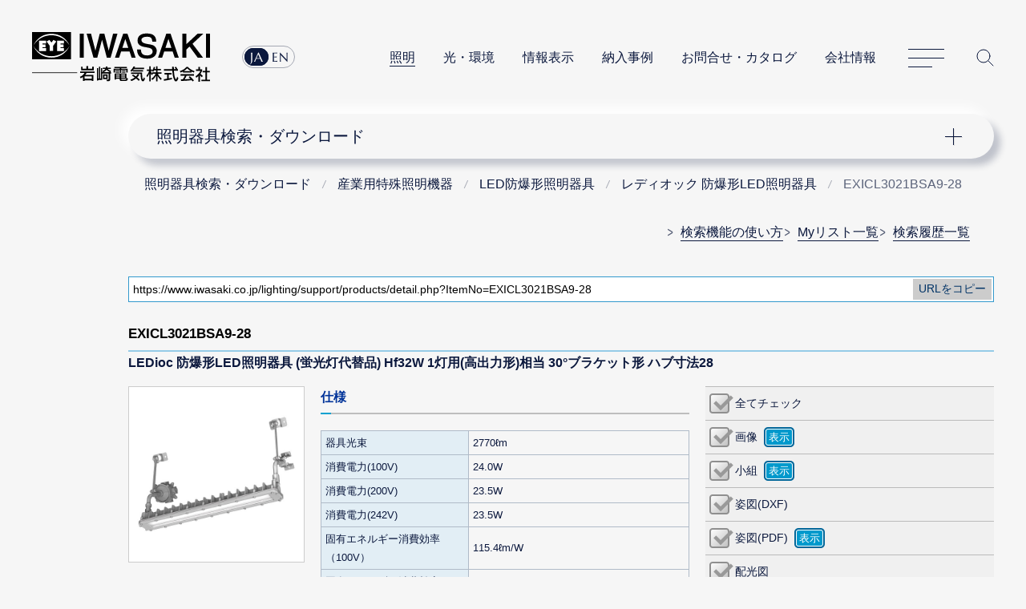

--- FILE ---
content_type: text/html; charset=UTF-8
request_url: https://www.iwasaki.co.jp/lighting/support/products/detail.php?ItemNo=EXICL3021BSA9-28
body_size: 5418
content:
<!DOCTYPE html>
<html lang="ja">
<head prefix="og: http://ogp.me/ns#">
<!-- GTMh -->

<script>(function(w,d,s,l,i){w[l]=w[l]||[];w[l].push({'gtm.start':
new Date().getTime(),event:'gtm.js'});var f=d.getElementsByTagName(s)[0],
j=d.createElement(s),dl=l!='dataLayer'?'&l='+l:'';j.async=true;j.src=
'https://www.googletagmanager.com/gtm.js?id='+i+dl;f.parentNode.insertBefore(j,f);
})(window,document,'script','dataLayer','GTM-NVHLM8');</script>

<!-- EoGTMh -->
<meta charset="UTF-8">
<meta name="viewport" content="width=device-width, initial-scale=1.0, user-scalable=yes">
<meta name="format-detection" content="telephone=no">
<meta name="description" content="EXICL3021BSA9-28 - LEDioc 防爆形LED照明器具｜岩崎電気の照明器具検索・ダウンロード。商品仕様図(承認図 納入仕様書)、配光図、姿図(CADデータ)、取扱説明書などのダウンロードができます。">
<meta property="og:image" content="https://www.iwasaki.co.jp/shared/images/og_thumb.png">
<title>EXICL3021BSA9-28 - LEDioc 防爆形LED照明器具 (蛍光灯代替品)Hf32W 1灯用(高出力形)相当30°ブラケット形ハブ寸法28｜照明器具検索・ダウンロード | 岩崎電気</title>
<link rel="icon" href="/favicon.ico">
<script src="//code.jquery.com/jquery-3.6.0.min.js"></script>
<script src="/assets/js/common.min.js"></script>
<script src="./js/clip.js"></script><script src="./js/search.js" ></script>
<link rel="stylesheet" href="/assets/css/content.min.css">
<link href="./cmn/css/index.css" rel="stylesheet" media="all">
<link href="./cmn/css/base.css" rel="stylesheet" media="all">
<link href="./cmn/css/detail.css" rel="stylesheet" media="all">
<link href="./cmn/css/additional.css" rel="stylesheet" media="all">
<link href="./cmn/css/print.css" rel="stylesheet" media="print">
<link href="./cmn/css/index_adjust.css" rel="stylesheet" media="all">

<style>
@media only screen and (min-width:601px){
.fxb{display:flex;justify-content:space-between;}
.fxb div{flex:0 1 45%;}
}
.map img{display:block;width:100%;margin-top:30px;}
</style>

<!-- Usergram event -->

<script>
function fire_db_display() {
(function(){var a=window,b=document,c=a.usergram=a.usergram||[],d,e;c.l||(c.s=(new Date()).getTime(),c.l=!0,d=b.getElementsByTagName('script')[0],e=b.createElement('script'),e.type='text/javascript',e.async=true,e.src='//code.usergram.info/js/usergram.js',d.parentNode.insertBefore(e,d))})();window.usergram=window.usergram||[];usergram.push(['send','UgxjKE-1','cv','db_display']);
}
function fire_db_dl() {
(function(){var a=window,b=document,c=a.usergram=a.usergram||[],d,e;c.l||(c.s=(new Date()).getTime(),c.l=!0,d=b.getElementsByTagName('script')[0],e=b.createElement('script'),e.type='text/javascript',e.async=true,e.src='//code.usergram.info/js/usergram.js',d.parentNode.insertBefore(e,d))})();window.usergram=window.usergram||[];usergram.push(['send','UgxjKE-1','cv','db_dl']);
}
</script>

<!-- End Usergram event -->
<link rel="stylesheet" href="/css/exception.css">
<link href="./css/item-control.css" rel="stylesheet" media="all">
</head>
<body id="pagetop">
<!-- GTMb -->
<noscript><iframe src="https://www.googletagmanager.com/ns.html?id=GTM-NVHLM8" height="0" width="0" style="display:none;visibility:hidden"></iframe></noscript>
<!-- EoGTMb -->
<div id="wrapper">
<div id="wrapInner">
<div id="pageTop">
<header>
<div class="header_logo"><a href="/"><img src="/assets/img/logo_iwasaki.svg" alt="岩崎電気株式会社"></a></div>
<nav class="header_nav">
<div class="header_nav_lang">
<ul>
<li><a href="https://www.iwasaki.co.jp/">JA</a></li>
<li><a href="https://www.eye.co.jp/">EN</a></li>
</ul>
</div>
<ul class="header_nav_links">
<li><strong aria-current="page"><a href="/lighting/">照明</a></strong></li>
<li><a href="/optics/">光・環境</a></li>
<li><a href="/display/">情報表示</a></li>
<li><a href="/projects/">納入事例</a></li>
<li><a href="/contact/">お問合せ・カタログ</a></li>
<li><a href="/corporate/">会社情報</a></li>
</ul>
<dl class="header_nav_menu">
<dt><a href="/sitemap/" id="nav_button">サイトマップ</a></dt>
<dd id="header_nav">
<p class="header_nav_search_button"><a href="https://search2.iwasaki.co.jp/search" id="search_button">サイト内検索</a></p>
<form method="GET" action="https://search2.iwasaki.co.jp/search" name="SS_searchForm" id="site_search" enctype="application/x-www-form-urlencoded">
<fieldset>
<legend>サイト内検索</legend>
<div class="header_nav_search">
<input type="hidden" name="site" value="ELSGU8XL">
<input type="hidden" name="charset" value="UTF-8">
<input type="hidden" name="group" value="1">
<input type="hidden" name="design" value="1">
<input name="query" type="text" id="siteSearchBox" size="22" maxlength="50" placeholder="サイト内検索">
<input type="submit" value="Site Search" name="siteSearchBtn" id="siteSearchBtn">
</div>
</fieldset>
</form>
</dd>
</dl>
</nav>
</header>
</div>   <div id="lNav">
<nav class="localnavi_wrapper">
<button id="lNavBtn">ナビゲーション</button>
<dl class="localnavi">
<dt aria-current="page"><a href="/lighting/support/products/list.php">照明器具検索・ダウンロード</a></dt>
<dd>
<ul>
<li><a href="/lighting/support/products/help/">検索機能の使い方</a></li>
<li><a href="/lighting/support/products/mylist.php">Myリスト一覧</a></li>
<li><a href="/lighting/support/products/log.php">検索履歴一覧</a></li>
</ul>
</dd>
</dl>
</nav>
</div>
<div id="tPath">
<nav itemscope itemtype="http://schema.org/WebPage">
<ol itemprop="breadcrumb" itemscope="itemscope" itemtype="http://schema.org/BreadcrumbList">
<li itemprop="itemListElement" itemscope="" itemtype="http://schema.org/ListItem" aria-current="page">
<a itemprop="item" href="/lighting/support/products/">
<span itemprop="name">照明器具検索・ダウンロード</span>
</a>
<meta itemprop="position" content="1">
</li>
<li itemprop="itemListElement" itemscope="" itemtype="http://schema.org/ListItem" aria-current="page">
<a href="./search.php?large_category=%E7%94%A3%E6%A5%AD%E7%94%A8%E7%89%B9%E6%AE%8A%E7%85%A7%E6%98%8E%E6%A9%9F%E5%99%A8&from=navi">
<span itemprop="name">産業用特殊照明機器</span>
</a>
<meta itemprop="position" content="2">
</li>
<li itemprop="itemListElement" itemscope="" itemtype="http://schema.org/ListItem" aria-current="page">
<a href="./search.php?large_category=%E7%94%A3%E6%A5%AD%E7%94%A8%E7%89%B9%E6%AE%8A%E7%85%A7%E6%98%8E%E6%A9%9F%E5%99%A8&medium_category=LED%E9%98%B2%E7%88%86%E5%BD%A2%E7%85%A7%E6%98%8E%E5%99%A8%E5%85%B7&from=navi">
<span itemprop="name">LED防爆形照明器具</span>
<meta itemprop="position" content="3">
</a>
</li>
<li itemprop="itemListElement" itemscope="" itemtype="http://schema.org/ListItem" aria-current="page">
<a href="./search.php?large_category=%E7%94%A3%E6%A5%AD%E7%94%A8%E7%89%B9%E6%AE%8A%E7%85%A7%E6%98%8E%E6%A9%9F%E5%99%A8&medium_category=LED%E9%98%B2%E7%88%86%E5%BD%A2%E7%85%A7%E6%98%8E%E5%99%A8%E5%85%B7&small_category=%E3%83%AC%E3%83%87%E3%82%A3%E3%82%AA%E3%83%83%E3%82%AF+%E9%98%B2%E7%88%86%E5%BD%A2LED%E7%85%A7%E6%98%8E%E5%99%A8%E5%85%B7&from=navi">
<span itemprop="name">レディオック 防爆形LED照明器具</span>
<meta itemprop="position" content="4">
</a>
</li>
<li itemprop="itemListElement" itemscope="" itemtype="http://schema.org/ListItem" aria-current="page">
<span itemprop="name">EXICL3021BSA9-28</span>
<meta itemprop="position" content="5">
</li>
</ol>
</nav>
</div>
<!--div id="pageTop">
</div-->
<!--
<div id="container" role="main">
</div>
-->
<ul class="dbhelp">
<li class="icon"><a href="/lighting/support/products/help/">検索機能の使い方</a></li>
<li class="icon"><a href="/lighting/support/products/mylist.php">Myリスト一覧</a></li>
<li class="icon"><a href="/lighting/support/products/log.php">検索履歴一覧</a></li>
</ul>
<form id="form1">
<div class="URLCopy" style="margin-top: 30px;">
<input type="text" value="https://www.iwasaki.co.jp/lighting/support/products/detail.php?ItemNo=EXICL3021BSA9-28" id="pageUrl">
<input type="button" name="copyUrlButton" value="URLをコピー" data-clipboard-target="#pageUrl">
</div>
<section id="itemDetails">
<h2>
<strong>EXICL3021BSA9-28</strong>
</h2>
<!-- ttl （キャッシュデータ非存在）新規にキャッシュを作成しました -->
<p>
LEDioc 防爆形LED照明器具 (蛍光灯代替品)
Hf32W 1灯用(高出力形)相当
30°ブラケット形
ハブ寸法28


</p>
<p class="ttlCaption"></p>
<article>
<div id="itemSpec">
<p><img src="/cad/data/industry/010_LED_EX/EXICL30/photo.jpg" alt="EXICL3021BSA9-28"></p>
<ul class="alert"><li></li></ul>
<p class="itemPrice">
希望小売価格：<em>￥137,800</em>
</p>
<p class="itemPriceAlert">
※表示価格は全て税抜き価格です。
</p>
<p>EXICL021SA9-0 + FEYS35-28</p>
<p>旧形式：EXICL3021SA9-28</p>
<p class="itemCategory">
			屋内・屋外用,電源ユニット内蔵形<br>			IEC規格整合品<br>			防爆構造記号：灯具本体=Ex d &#8545;B T6X<br>			厚生労働省型式検定防爆合格品<br></p>
<ul class="alert">
<li>※フロストタイプ(前面ガラス)も対応いたします。形式:EXICL3021BSA9F-28</li>
<li></li>
</ul>
<table>
</table>
<ul class="link">
<li id="liAddMyList"><a href="#" onClick="Search.SetMylist('3309','EXICL3021BSA9-28');return false;">Myリストに追加</a></li>
<li id="liEbook"><a href="https://iwasaki.icata.net/iportal/CatalogPageGroupSearch.do?method=catalogPageGroupSearchByKeyword&volumeID=IWD00001&keyword=EXICL3021BSA9-28&designID=IWDD001" target="_blank">電子カタログ</a></li>
<li id="liExample"><a href="https://www.iwasaki.co.jp/projects/examples/search/?word=%E3%83%AC%E3%83%87%E3%82%A3%E3%82%AA%E3%83%83%E3%82%AF+%E9%98%B2%E7%88%86%E5%BD%A2LED%E7%85%A7%E6%98%8E%E5%99%A8%E5%85%B7" target="_blank">納入事例</a></li>
<li id="liInquiry"><a href="https://www.iwasaki.co.jp/contact/inquiry/list1.html" target="_blank">お問合せ</a></li>
<!-- li id="liPdf"><a href="#" target="_blank">カタログPDF</a></li -->
<li class="liDetail"><a href="https://www.iwasaki.co.jp/lighting/factory/explosion_proof/z1/exicl/?ext=EXICL3021_" target="_blank">特長詳細：レディオック 防爆形LED照明器具(蛍光灯代替品)</a></li>
</ul>
</div>
<div id="itemControl">
<ul class="contChk" id="EXICL3021BSA9-28">
<li>
<input type="checkbox" name="all_detail_EXICL3021BSA9-28" id="CheckAll" data-code="EXICL3021BSA9-28" disabled><label for="all_detail_EXICL3021BSA9-28" data-disabled="true">全てチェック</label>
</li><li>
<input type="checkbox" name="image_detail_EXICL3021BSA9-28" value="1"  data-type="image" disabled><label for="image_detail_EXICL3021BSA9-28" data-disabled="true">画像</label>
<input type="button" value="表示" data-url="./file_viewer.php?code=EXICL3021BSA9-28&filetype=image" class="downloadOne" onClick="fire_db_display()"></li><li>
<input type="checkbox" name="kogumi_detail_EXICL3021BSA9-28" value="1"  data-type="kogumi" disabled><label for="kogumi_detail_EXICL3021BSA9-28" data-disabled="true">小組</label>
<input type="button" value="表示" data-url="./file_viewer.php?code=EXICL3021BSA9-28&filetype=kogumi" class="downloadOne" onClick="fire_db_display()"></li><li>
<input type="checkbox" name="dxf_detail_EXICL3021BSA9-28" value="1"  data-type="dxf" disabled><label for="dxf_detail_EXICL3021BSA9-28" data-disabled="true">姿図(DXF)</label>
</li>
<li >
<input type="checkbox" name="pdf_detail_EXICL3021BSA9-28_all" value="1" data-type="pdf" disabled><label for="pdf_detail_EXICL3021BSA9-28_all" data-disabled="true">姿図(PDF)</label>
<input type="button" value="表示" data-url="./file_viewer.php?code=EXICL3021BSA9-28&filetype=pdf&pdfName=" class="downloadOne" onClick="fire_db_display()">            </li>
<li class="double">
<input type="checkbox" name="distribution_detail_EXICL3021BSA9-28_all" value="1"  data-type="distribution" disabled><label for="distribution_detail_EXICL3021BSA9-28_all" data-disabled="true">配光図</label>
    <ul>                <li class="child-item">
        <input type="checkbox" name="distribution_detail_EXICL3021BSA9-28_DY004774-4" value="1"  data-type="distribution" disabled>
        <label for="distribution_detail_EXICL3021BSA9-28_DY004774-4" data-disabled="true">DY004774-4</label>
        <input type="button" value="表示" data-url="./file_viewer.php?code=EXICL3021BSA9-28&filetype=distribution&pdfName=DY004774-4" class="downloadOne" onClick="fire_db_display()">
    </li>
        <li class="child-item">
        <input type="checkbox" name="distribution_detail_EXICL3021BSA9-28_DY004775-4" value="1"  data-type="distribution" disabled>
        <label for="distribution_detail_EXICL3021BSA9-28_DY004775-4" data-disabled="true">DY004775-4</label>
        <input type="button" value="表示" data-url="./file_viewer.php?code=EXICL3021BSA9-28&filetype=distribution&pdfName=DY004775-4" class="downloadOne" onClick="fire_db_display()">
    </li>
            </ul></li>
<li >
<input type="checkbox" name="spec_detail_EXICL3021BSA9-28_all" value="1"  data-type="spec" disabled><label for="spec_detail_EXICL3021BSA9-28_all" data-disabled="true">仕様図</label>
<input type="button" value="表示" data-url="./file_viewer.php?code=EXICL3021BSA9-28&filetype=spec&pdfName=" class="downloadOne" onClick="fire_db_display()">            </li>
<li class="double">
<input type="checkbox" name="manual_detail_EXICL3021BSA9-28_all" value="1"  data-type="manual" disabled><label for="manual_detail_EXICL3021BSA9-28_all" data-disabled="true">取説・合格証</label>
    <ul>                <li class="child-item">
        <input type="checkbox" name="manual_detail_EXICL3021BSA9-28_EM001860-5" value="1"  data-type="manual" disabled>
        <label for="manual_detail_EXICL3021BSA9-28_EM001860-5" data-disabled="true">EM001860-5</label>
        <input type="button" value="表示" data-url="./file_viewer.php?code=EXICL3021BSA9-28&filetype=manual&pdfName=EM001860-5" class="downloadOne" onClick="fire_db_display()">
    </li>
        <li class="child-item">
        <input type="checkbox" name="manual_detail_EXICL3021BSA9-28_GTC21487-3" value="1"  data-type="manual" disabled>
        <label for="manual_detail_EXICL3021BSA9-28_GTC21487-3" data-disabled="true">GTC21487-3</label>
        <input type="button" value="表示" data-url="./file_viewer.php?code=EXICL3021BSA9-28&filetype=manual&pdfName=GTC21487-3" class="downloadOne" onClick="fire_db_display()">
    </li>
        <li class="child-item">
        <input type="checkbox" name="manual_detail_EXICL3021BSA9-28_GTC21488-3" value="1"  data-type="manual" disabled>
        <label for="manual_detail_EXICL3021BSA9-28_GTC21488-3" data-disabled="true">GTC21488-3</label>
        <input type="button" value="表示" data-url="./file_viewer.php?code=EXICL3021BSA9-28&filetype=manual&pdfName=GTC21488-3" class="downloadOne" onClick="fire_db_display()">
    </li>
            </ul></li>
<li>
<input type="checkbox" name="ies_detail_EXICL3021BSA9-28" value="1"  data-type="ies" disabled><label for="ies_detail_EXICL3021BSA9-28" data-disabled="true">IESファイル</label>
</li>
    <!--  BIMデータ -->
    <li class="double bim-list">
                <label for="bim_detail_EXICL3021BSA9-28_all" class="nofile">BIMデータ</label>
                        <ul class="ifc-file">
            <li class="child-item">
                <label for="bim_detail_EXICL3021BSA9-28" class="nofile" data-disabled="true">IFCファイル</label>
            </li>
        </ul>
        <ul class="rfa-file">
            <li class="child-item">
            <label for="bim_detail_EXICL3021BSA9-28" class="nofile" data-disabled="true">RFAファイル</label>
            </li>
        </ul>
            </li>
    <!--  BIMデータ -->
</ul>
<!--			<p class="contAction"><input type="button" value="チェックしたものをダウンロード" class="download"></p>-->
</div>
<div id="itemDetail">
<div>
<h3>仕様</h3>
<table>
<tr>
<th>器具光束</th>
<td>2770&#8467;m</td>
</tr>
<tr>
<th>消費電力(100V)</th>
<td>24.0W</td>
</tr>
<tr>
<th>消費電力(200V)</th>
<td>23.5W</td>
</tr>
<tr>
<th>消費電力(242V)</th>
<td>23.5W</td>
</tr>
<tr>
<th>固有エネルギー消費効率（100V）</th>
<td>115.4&#8467;m/W</td>
</tr>
<tr>
<th>固有エネルギー消費効率（200V）</th>
<td>117.8&#8467;m/W</td>
</tr>
<tr>
<th>固有エネルギー消費効率（242V）</th>
<td>117.8&#8467;m/W</td>
</tr>
<tr>
<th>光束維持時間</th>
<td>60000時間(光束維持率97％)</td>
</tr>
<tr>
<th>光源色</th>
<td>昼白色(5000K)</td>
</tr>
<tr>
<th>平均演色評価数</th>
<td>Ra83</td>
</tr>
</table>
<dl>
<dt>定格入力電圧</dt>
<dd>100～242V対応</dd>
<dt>定格周波数</dt>
<dd>50/60Hz共用</dd>
<dt>耐雷サージ</dt>
<dd>3kV(コモンモード)</dd>
<dt>保護等級</dt>
<dd>IP65</dd>
<dt>使用温度範囲</dt>
<dd>-20℃～+40℃</dd>
<dt>本体</dt>
<dd>アルミダイカスト</dd>
<dt>前面ガラス</dt>
<dd>強化ガラス</dd>
<dt>位置ボックス</dt>
<dd>アルミダイカスト(4方出・プラグ3個付)</dd>
<dt>仕上色</dt>
<dd>グレイ(マンセルN7)</dd>
<dt>質量</dt>
<dd>10.8kg</dd>
</dl>
<ul class="alert">
<li>※取付ピッチは800mmと500mmどちらでも設置できます。</li>
</ul>
<h4>EXICL3021BSA9-28は以下の商品を含んでいます</h4>
<dl>
<dt style="width:200px;">本体</dt>
<dd><a href="detail.php?ItemNo=EXICL021SA9-0">EXICL021SA9-0</a></dd>
<dt style="width:200px;">吊具</dt>
<dd><a href="detail.php?ItemNo=FEYS35-28">FEYS35-28</a></dd>
</dl>
<h4>オプション</h4>
<dl class="switchingList">
<dt data-type="related1_1">ガード</dt>
<dd data-type="related1_1"><a href="detail.php?ItemNo=EXICLG01">EXICLG01</a></dd>				
</dl>
<h4>特殊工具</h4>
<dl class="switchingList">
<dt data-type="related2_1">特殊工具</dt>
<dd data-type="related2_1"><a href="detail.php?ItemNo=LM4A">LM4A</a></dd>				
</dl>
<!--
<h4>オプション</h4>
<dl>
</dl>
<h4>特殊工具</h4>
<dl>
</dl>
-->
</div>
</div>
</article>
</section>
<div class="listAction" id="navDownload" style="display:none;"><input type="submit" value="チェックしたものをダウンロード" class="download" onClick="fire_db_dl()"></div>
</form>
<p class="to_page_top"><a href="#pageTop">Page Top</a></p>
<footer class="footer">
<dl class="footer_nav">
<dt><a href="/"><img src="/assets/img/footer_iwasaki_black_lg01.svg" alt="岩崎電気株式会社"></a></dt>
<dd>
<ul>
<li><a href="/lighting/">照明</a></li>
<li><a href="/optics/">光・環境</a></li>
<li><a href="/display/">情報表示</a></li>
<li><a href="/projects/">納入事例</a></li>
<li><a href="/contact/">お問合せ・カタログ</a></li>
<li><a href="/corporate/">会社情報</a></li>
</ul>
</dd>
<dd>
<ul>
<li><a href="/NEWS/info/pcb/cert/">PCB検索／証明書発行</a></li>
<li><a href="/NEWS/info/revision/">価格改定・生産終了品</a></li>
</ul>
</dd>
<dd>
<ul>
<li><a href="/info/magazine/">メールマガジン</a></li>
<li><a href="/privacy/">プライバシーポリシー</a></li>
<li><a href="/term/">このサイトについて</a></li>
</ul>
</dd>
</dl>
<p class="footer_copyright"><small>(C)IWASAKI ELECTRIC CO., LTD.</small></p>
</footer>
</div>
</div>
</body>
</html>


--- FILE ---
content_type: text/css
request_url: https://www.iwasaki.co.jp/lighting/support/products/cmn/css/additional.css
body_size: 1314
content:
@charset "UTF-8";

#catalogSelect{
	cursor:pointer;
}
#cataSearch div.catalog01:before {
	content: url('../../images/1.png');
}
#cataSearch div.catalog02:before {
	content: url('../../images/2.png');
}
#cataSearch div.catalog03:before {
	content: url('../../images/3.png');
}
#cataSearch div.catalog04:before {
	content: url('../../images/4.png');
}
#cataSearch div.catalog05:before {
	content: url('../../images/5.png');
}
#cataSearch div.catalog06:before {
	content: url('../../images/6.png');
}
#cataSearch div.catalog07:before {
	content: url('../../images/7.png');
}
#cataSearch div.catalog08:before {
	content: url('../../images/8.png');
}
#cataSearch div.catalog09:before {
	content: url('../../images/9.png');
}
.catalog{
	cursor:pointer;
	min-height:65px;
}
.catalog:hover{
	background:#eee;
}
.catalogError{
	color:#f00;
	margin-bottom:3px;
}

#errorMessage{
    width:910px;
    padding:25px;
    background:#fee;
    border:1px solid #800;
    color:#800;
    margin:30px auto 0;
    text-align:center;
    font-size:18px;
}

.hide{
	display:none;
}

.highlight{
	background:#f3f3f3 !important;
}
.highlight label:after{
	content: url(/lighting/support/products/cmn/img/cbx_over.png) !important;
	display: block;
	width: 52px;
	height: 25px;
	text-align: center;
}

.contChk label.nofile{
    cursor:default;
}


#searchCondition {
	padding-bottom: 12px;
	margin-bottom: 12px;
	border-bottom: 2px solid #fff;
	text-align:left;
	letter-spacing:normal;
	position:relative;
	font-size: 13px;
	line-height: 1.5;
}

#changeTab {
	position: absolute;
	top: 0;
	right: 0;
	width: 140px;
	height: 32px;
	color: #fff;
	background: #c00;
	border: 0;
	font-size: 13px;
}
#changeTab:hover {
	cursor: pointer;
	opacity: 0.8;
}
#searchCondition h2 {
	border-bottom: 0;
	padding: 0;
	line-height: 32px;
	font-size: 16px;
}
#searchCondition h3 {
	border-bottom: 0;
	display: inline;
	color: #333;
/* 	font-weight: normal; */
}
#searchCondition h3:after {
	content: "：";
}
#searchCondition p {
	display: inline;
}

#searchCondition ul {
	display: inline;
}
#searchCondition ul li {
	letter-spacing: none;
	display: inline;
}

#searchCondition ul li:after {
	padding: 0 3px;
	content: ']';
}
#searchCondition ul li:before {
	content: '[';
}
#searchCondition ul.condition li{
	list-style:disc;
}

/* ▼2023.09.04追加 バリエーション表示 */
#itemDetail h4.variationTit {
	border-bottom: 0;
	position: relative;
	cursor: pointer;
	color: #069;
}

#itemDetail h4.variationTit.listOpen {
	color: #000;
}

#itemDetail h4.variationTit:after {
  content: '2';
  font-family: 'icons';
  font-size: 120%;
  color: #f60;
  margin-top: 0;
  display: block;
  position: absolute;
  right: 0;
  top: 12px;
}
#itemDetail h4.variationTit.listOpen:after {
  content: '3';
}

.variation {
	padding: 10px 0 !important;
	background: #f3f3f3;
	border-radius: 10px;
	display: flex;
	align-items: center;
}

#itemDetail .variation > * {
	margin-bottom: 0;
}

.variation h5 {
	width: 8em;
	padding: 0 1.5em;
}

.variation ul {
	display: flex;
	flex-wrap: wrap;
	width: calc(480px - 11em);
}

.variation ul li {
	box-sizing: border-box;
	padding: .3em 1.5em;
	width: 50%;
	position: relative;
}

.variation ul li span::before,
.variation ul li a::before  {
	content: "";
	display: block;
	width: 11px;
	height: 11px;
	position: absolute;
	left: 0;
	top: 0.8em;
}

.variation ul li span::before {
	background: url(../../img/variation_here.svg) no-repeat 0 0 / contain;
}

.variation ul li a::before {
	background: url(../../img/variation_link.svg) no-repeat 0 0 / contain;
}
/* ▲2023.09.04追加 */


/* 600px以下(スマホ) */
@media screen and (max-width: 600px) {
	#searchCondition {
		display: flex;
		flex-direction: column;
	}
	#changeTab {
		margin-top: 0.5em;
		position: relative;
		top: auto;
		right: auto;
		order: 5;
		width: 100%;
	}

/* ▼2023.09.04追加 バリエーション表示 */
	#itemDetail h4.variationTit:after {
	  right: 10px;
	  top: 10px;
	}

	#itemDetail .variation {
		margin: 10px 10px;
		flex-direction: column;
		align-items: flex-start;
		width: calc(100% - 20px);
	}

	.variation h5 {
		width: auto;
	}

	.variation ul {
		padding: .5em  0 .5em 1.5em;
		width: calc(100vw - 20px);
		box-sizing: border-box;
	}
/* ▲2023.09.04追加 */





}

#navDownload{
    display:none;
}
#navDownload.show{
    display:block;
    transition: all 0.8s ease 0.2s;
}


--- FILE ---
content_type: application/javascript
request_url: https://www.iwasaki.co.jp/assets/js/common.min.js
body_size: 7794
content:
$(function(){if($("a").keyup(function(t){9==t.which&&$("html").attr("data-keypress-flag",!0)}),$(".tabBox, .tabPage").length&&$(".tabBox, .tabPage").tabSwitch(),$("#pageTop header").length&&$("#pageTop header").headerNav(),$(".to_page_top").length&&$(".to_page_top").fixedTopButton(),$("a[href*='#']").on("click.smooth_scroll",function(t){var e=$(this).attr("href");if($(e).length&&!$(e).hasClass("tabBox")){var i=parseInt($(e).offset().top);(i||"#pageTop"==e)&&(t.preventDefault(),$("html, body").animate({scrollTop:"#pageTop"!=e?parseInt($(e).offset().top):0},700,"swing",function(){$("#pageTop header").delay(300).queue(function(){$(this).dequeue(),$(this).removeClass("js_fixed")})}))}}),$("#lNavBtn").length&&$("#lNavBtn").each(function(){var t=this;$(this).attr("tabindex",0),this.navAra=$(this).next().find("dd"),this.navObj=this.navAra.find("a").attr("tabindex",-1),this.nxtObj=$(this).parents().nextAll().find("a, input:not([type='hidden']), textarea, select, button, [tabindex]").length?$(this).parents().nextAll().find("a, input:not([type='hidden']), textarea, select, button, [tabindex]").eq(0):null,$(this).attr("aria-expanded",!1),this.navAra.attr("aria-hidden",!0),$(this).next().find("a").keydown(function(e){27==e.which&&(e.preventDefault(),$(t).attr("aria-expanded",!1),t.navAra.attr("aria-hidden",!0),t.navObj.attr("tabindex",-1),null!=t.nxtObj&&t.nxtObj.focus())}).eq(-1).keydown(function(e){e.shiftKey||9!=e.which||(e.preventDefault(),$(t).attr("aria-expanded",!1),t.navAra.attr("aria-hidden",!0),t.navObj.attr("tabindex",-1),null!=t.nxtObj&&t.nxtObj.focus())})}).click(function(t){t.preventDefault(),"false"==$(this).attr("aria-expanded")?($(this).attr("aria-expanded",!0),this.navAra.attr("aria-hidden",!1),this.navObj.attr("tabindex",0)):($(this).attr("aria-expanded",!1),this.navAra.attr("aria-hidden",!0),this.navObj.attr("tabindex",-1))}).keydown(function(t){13==t.which?(t.preventDefault(),"false"==$(this).attr("aria-expanded")?($(this).attr("aria-expanded",!0),this.navAra.attr("aria-hidden",!1),this.navObj.attr("tabindex",0),this.navAra.prev("dt").find("a").focus()):($(this).attr("aria-expanded",!1),this.navAra.attr("aria-hidden",!0),this.navObj.attr("tabindex",-1))):27==t.which&&(t.preventDefault(),$(this).attr("aria-expanded",!1),this.navAra.attr("aria-hidden",!0),this.navObj.attr("tabindex",-1),null!=this.nxtObj&&this.nxtObj.focus())}),$("#float_menu").length){const e=$("#float_menu"),i=$("<button>menu</button>"),s=$("#float_menu .float_menu_inner"),a=s.find("a, input:not([type='hidden']), textarea, select, button, [tabindex]").length?s.find("a, input:not([type='hidden']), textarea, select, button, [tabindex]"):null,n=e.nextAll().find("a, input:not([type='hidden']), textarea, select, button, [tabindex]").length?e.nextAll().find("a, input:not([type='hidden']), textarea, select, button, [tabindex]").eq(0):null,r=$("#container");let h=$(window).width()>=1752,l=r.length?parseInt(r.offset().top):200;var t;e.get(0).classList.add("js_ready"),h?(i.attr("aria-expanded",!0),s.attr("aria-hidden",!1),a.attr("tabindex",0)):(i.attr("aria-expanded",!1),s.attr("aria-hidden",!0),a.attr("tabindex",-1)),e.prepend(i).css({"max-height":"calc(100% - "+(l-20)+"px)",top:l-30+"px"}),i.click(function(t){t.preventDefault(),"false"==$(this).attr("aria-expanded")?($(this).attr("aria-expanded",!0),s.attr("aria-hidden",!1),a.attr("tabindex",0)):($(this).attr("aria-expanded",!1),s.attr("aria-hidden",!0),a.attr("tabindex",-1))}).keydown(function(t){13==t.which?(t.preventDefault(),"false"==$(this).attr("aria-expanded")?($(this).attr("aria-expanded",!0),s.attr("aria-hidden",!1),a.attr("tabindex",0),null!=a&&a.eq(0).focus()):($(this).attr("aria-expanded",!1),s.attr("aria-hidden",!0),a.attr("tabindex",-1))):27==t.which&&(t.preventDefault(),$(this).attr("aria-expanded",!1),s.attr("aria-hidden",!0),a.attr("tabindex",-1),null!=n&&n.focus())}),a.eq(-1).keydown(function(t){t.shiftKey||9!=t.which||(t.preventDefault(),i.attr("aria-expanded",!1),s.attr("aria-hidden",!0),a.attr("tabindex",-1),null!=n&&n.focus())}),clearInterval(t),$(window).on("orientation"in window?"orientationchange":"resize",function(){clearInterval(t),t=setInterval(function(){clearInterval(t),h=$(window).width()>=1752,l=r.length?parseInt(r.offset().top):200,h?(i.attr("aria-expanded",!0),s.attr("aria-hidden",!1),a.attr("tabindex",0)):(i.attr("aria-expanded",!1),s.attr("aria-hidden",!0),a.attr("tabindex",-1))},100)}),setTimeout(function(){e.get(0).classList.remove("js_ready")},1e3)}$(".compGraph").length&&$(".compGraph").each(function(){for(var t=[],e=0;e<$(this).find(".value").length;e++){$(this).find("li:eq("+e+") .value").text().replace(/\,/g,"").match(/^([\D]*)([\d]+[.]?[\d]*)([\D]*)/);t[e]=null==RegExp.$2?RegExp.$1:RegExp.$2}var i=60,s=Math.max.apply(Math,t);$(this).find("li").each(function(e){var a=t[e]<s?parseInt(t[e]/s*i):i;$(this).find(".graph").width(a+"%")})}),$(".clearfix:has(> .sideR > :header:first-child), .clearfix:has(> .sep2:nth-child(2) > :header:first-child), .clearfix:has(> .sep3:nth-child(2) > :header:first-child)").length&&$(".clearfix:has(> .sideR > :header:first-child), .clearfix:has(> .sep2:nth-child(2) > :header:first-child), .clearfix:has(> .sep3:nth-child(2) > :header:first-child)").titleHeightCheck(),$("a[href$='.jpg'], a[href$='.jpeg'], a[href$='.png'], a[href$='.gif'], a[href$='.svg'], a[href$='.webp']").length&&$("a[href$='.jpg'], a[href$='.jpeg'], a[href$='.png'], a[href$='.gif'], a[href$='.svg'], a[href$='.webp']").each(function(){$(this).find("img").length&&$(this).addClass("modal_image"),$(this).on({"mousemove touchstart focus":function(){var t=this;this.slfObj=$(this),this.imgObj=$(this).closest("figure").closest(".clearfix").length?$(this).closest("figure"):$(this),this.scrObj,this.clsObj,t.imgObj.attr("data-set-image")||(t.imgObj.after('<div class="js_modal_window"><div class="js_modal_scroll_wrapper"><div class="js_modal_scroll" tabindex="-1"><img src="'+$(this).attr("href")+'" alt=""></div><button class="js_modal_close" tabindex="-1">CLOSE</button></div><div class="js_modal_close"></div></div>'),t.imgObj.attr("data-set-image","true"),t.scrObj=t.imgObj.next(".js_modal_window").find(".js_modal_scroll"),t.clsObj=t.imgObj.next(".js_modal_window").find("*[tabindex]"),t.imgObj.next(".js_modal_window").find(".js_modal_close").on({"click blur":function(){t.imgObj.removeClass("js_active"),null!=t.clsObj&&t.clsObj.attr("tabindex",-1),t.slfObj.focus()},keydown:function(e){13!=e.which&&27!=e.which||(t.imgObj.removeClass("js_active"),null!=t.clsObj&&t.clsObj.attr("tabindex",-1),t.slfObj.focus())}}),null!=t.scrObj&&t.scrObj.on({keydown:function(e){27==e.which&&(t.imgObj.removeClass("js_active"),null!=t.clsObj&&t.clsObj.attr("tabindex",-1),t.slfObj.focus())}}))},click:function(t){t.preventDefault(),this.imgObj.addClass("js_active"),null!=this.scrObj&&this.scrObj.focus()},keydown:function(t){13==t.which?(t.preventDefault(),this.imgObj.addClass("js_active"),null!=this.clsObj&&this.clsObj.attr("tabindex",0),null!=this.scrObj&&this.scrObj.focus()):27==t.which&&(t.preventDefault(),this.imgObj.removeClass("js_active"),null!=this.clsObj&&this.clsObj.attr("tabindex",-1),this.slfObj.focus())}})}),navigator.userAgent.toLowerCase().match(/mac(\s)os/)&&$("body").addClass("macOS")}),$.fn.headerNav=function(t){t=$.extend({pathRootItem:this,classNameReady:"js_float",classNameFixed:"js_fixed",classNameActive:"js_active",smoothScroll:!1},t),new headerNavFunc(t)};var headerNavFunc=function(t){this.htmlObj=$("html"),this.bodyObj=this.bodyCheck(),this.fixObj=$(t.pathRootItem),this.clsRdy=t.classNameReady,this.clsFix=t.classNameFixed,this.clsAct=t.classNameActive,this.autoFlg=t.smoothScroll,this.scrH=0,this.fixH=this.fixObj.outerHeight(),this.savPos=0,this.prePos=0,this.cngPos=0,this.menuBtn=$("#nav_button"),this.menuObj=$('<div class="header_nav_sitemap" aria-hidden="true"></div>'),this.menuTabObj=[],this.srcBtn=$("#search_button"),this.scrObj=this.fixObj.find("form"),this.srcTabObj=[],this.srcCls=$('<button class="header_nav_search_close" aria-label="CLOSE" tabindex="-1">CLOSE</button>'),this.menuFlg=!1,this.loadCnt=0,this.spFlg="none"==this.srcBtn.parent().css("display"),this.nxtObj=this.fixObj.parents().nextAll().find("a, input:not([type='hidden']), textarea, select, button, [tabindex]").length?this.fixObj.parents().nextAll().find("a, input:not([type='hidden']), textarea, select, button, [tabindex]").eq(0):null,this.tabMenuFlg=!!$(".tabBox, .tabPage").length,this.tabMenuObj,this.tabWinObj,this.tabPos=0;var e=location.hash,i=e?$(e):[];this.ancFlg=!(!e||!i.length||i.hasClass("tabBox")),this.mvFlg=!this.ancFlg,this.preCheck()};headerNavFunc.prototype={preCheck:function(){var t,e=this;this.ancFlg?(this.fixObj.addClass(this.clsRdy),$(window).on("load",function(){clearInterval(t),t=setInterval(function(){clearInterval(t),e.preSet()},1500)})):this.preSet()},preSet:function(){var t,e,i=this;($("#siteSearchBox, #siteSearchBtn").attr("tabindex","-1"),$("#search").append(this.srcCls),$("#header_nav").append(this.menuObj),this.scrObj.attr("aria-hidden","true"),this.srcTabObj=this.scrObj.find("*[tabindex]"),this.srcBtn.attr("aria-expanded",!1).click(function(t){t.preventDefault(),i.openNav($(this).parent().parent()),i.srcTabObj.attr("tabindex",0),$(this).parent().parent().hasClass("js_active")?$(this).attr("aria-expanded",!0):($(this).attr("aria-expanded",!1),i.scrObj.attr("aria-hidden","true"))}).keydown(function(t){(t.shiftKey||9!=t.which)&&(13==t.which?(t.preventDefault(),i.openNav($(this).parent().parent()),$(this).parent().parent().hasClass("js_active")?($(this).attr("aria-expanded",!0),i.srcTabObj.attr("tabindex",0)):($(this).attr("aria-expanded",!1),i.scrObj.attr("aria-hidden","true"),i.srcTabObj.attr("tabindex",-1))):27==t.which&&($(this).attr("aria-expanded",!1).parent().parent().removeClass(i.clsAct),i.scrObj.attr("aria-hidden","true"),i.srcTabObj.attr("tabindex",-1),i.closeNav()))}),this.srcCls.on({click:function(t){t.preventDefault(),i.srcBtn.attr("aria-expanded",!1).parent().parent().removeClass(i.clsAct),i.scrObj.attr("aria-hidden","true"),i.srcTabObj.attr("tabindex",-1),i.closeNav()},keydown:function(t){(13==t.which||27==t.which||!t.shiftKey&&9==t.which)&&(i.srcBtn.attr("aria-expanded",!1).parent().parent().removeClass(i.clsAct),i.scrObj.attr("aria-hidden","true"),i.srcTabObj.attr("tabindex",-1),i.closeNav())}}),this.srcTabObj.keydown(function(t){27!=t.which||i.spFlg||(t.preventDefault(),i.srcBtn.attr("aria-expanded",!1).parent().parent().removeClass(i.clsAct),i.scrObj.attr("aria-hidden","true"),i.srcTabObj.attr("tabindex",-1),i.closeNav())}),this.menuBtn.attr("aria-expanded",!1).on({"mouseenter touchstart focus":function(t){i.menuFlg||i.getNav(t)},click:function(t){t.preventDefault(),i.menuFlg||i.getNav(t),i.openNav($(this).parent().parent()),$(this).parent().parent().hasClass("js_active")?($(this).attr("aria-expanded",!0),i.menuObj.attr("aria-hidden","false"),i.menuTabObj.length&&i.menuTabObj.attr("tabindex",0),i.spFlg&&i.srcTabObj.length&&i.fixObj.find("form").find("[tabindex]").attr("tabindex",0)):($(this).attr("aria-expanded",!1),i.menuObj.attr("aria-hidden","true"),i.menuTabObj.length&&i.menuTabObj.attr("tabindex",-1))},keydown:function(t){13==t.which?(t.preventDefault(),i.menuFlg||i.getNav(t),i.openNav($(this).parent().parent()),$(this).parent().parent().hasClass("js_active")?($(this).attr("aria-expanded",!0),i.menuObj.attr("aria-hidden","false"),i.menuTabObj.length&&i.menuTabObj.attr("tabindex",0),i.spFlg?i.fixObj.find("form").find("[tabindex]").attr("tabindex",0):i.menuTabObj.length&&i.menuObj.delay(700).queue(function(){$(this).dequeue(),i.menuTabObj.eq(0).focus()})):($(this).attr("aria-expanded",!1),i.menuObj.attr("aria-hidden","true"),i.menuTabObj.length&&i.menuTabObj.attr("tabindex",-1))):27==t.which&&(t.preventDefault(),$(this).attr("aria-expanded",!1).parent().parent().removeClass(i.clsAct),i.menuTabObj.attr("tabindex",-1),i.menuTabObj.length&&i.menuObj.attr("aria-hidden","true"),i.closeNav(),i.srcBtn.focus())}}),$(".sitemap h2:first-child").on("click.switch",function(){$(this).toggleClass("js_open")}),this.scrollCheck(),$(window).scroll(function(){i.scrollCheck()}),clearInterval(t),$(window).on("orientation"in window?"orientationchange":"resize",function(){clearInterval(t),t=setInterval(function(){clearInterval(t),i.spFlg="none"==i.srcBtn.parent().css("display"),i.scrollCheck()},100)}),this.tabMenuFlg)&&(clearInterval(e),e=setInterval(function(){clearInterval(e),i.tabMenuObj=$(".tabMenu"),i.tabWinObj=$(".tabBoxWrapper"),i.tabMenuObj.length?i.tabPos=i.tabMenuObj.offset().top:i.tabMenuFlg=!1},1e3))},scrollCheck:function(){if(this.htmlObj.hasClass(this.clsAct))return!1;if(this.scrH=this.bodyObj.scrollTop(),this.fixH=this.fixObj.outerHeight(),this.cngPos=Math.floor(this.fixObj.offset().top),this.scrH>this.fixH?this.fixObj.addClass(this.clsRdy):this.fixObj.removeClass(this.clsRdy),this.scrH>=this.prePos?this.fixObj.removeClass(this.clsFix):this.mvFlg&&this.fixObj.addClass(this.clsFix),this.mvFlg||(this.mvFlg=!0),this.prePos=this.scrH,this.tabMenuFlg&&"object"==typeof this.tabMenuObj){var t=this.scrH+parseInt(this.fixObj.hasClass(this.clsFix)?this.fixH:0),e=parseInt(this.tabWinObj.offset().top+this.tabWinObj.outerHeight()-this.tabMenuObj.outerHeight());t<this.tabPos?this.tabMenuObj.removeAttr("style",""):e<this.scrH+parseInt(this.fixObj.hasClass(this.clsFix)?this.fixH:0)?this.tabMenuObj.css("top",e+"px"):this.tabMenuObj.css("top",t+"px")}},getNav:function(t){var e=this,i=$("#nav_button").attr("href");i&&!this.menuFlg&&(this.menuFlg=!0,$.ajax({type:"GET",url:i,dataType:"html",cache:!1}).done(function(t){var i=$(t).find(".sitemap");if(i.length){e.menuObj.append(i),e.menuTabObj=i.find("a"),e.menuTabObj.length&&(e.menuTabObj.attr("tabindex",-1),e.menuTabObj,e.menuTabObj.keydown(function(t){27==t.which&&(t.preventDefault(),e.menuBtn.attr("aria-expanded",!1).parent().parent().removeClass(e.clsAct),$(this).attr("tabindex",-1),e.menuObj.attr("aria-hidden","true"),e.closeNav(),e.srcBtn.focus())}),e.menuTabObj.eq(-1).keydown(function(t){t.shiftKey||9!=t.which||(t.preventDefault(),e.menuBtn.attr("aria-expanded",!1).parent().parent().removeClass(e.clsAct),$(this).attr("tabindex",-1),e.menuObj.attr("aria-hidden","true"),e.closeNav(),e.srcBtn.focus())}));for(var s=location.pathname.split("/").filter(function(t){return""!==t&&!t.match(/^(index)\.(s)?(html)$/)}),a=0;s.length>0;){for(var n="/"+s.join("/")+(s[s.length-1].match(/\.(s)?(html)$/)?"":"/"),r=!1,h=0;h<e.menuTabObj.length-1;h++)if(e.menuTabObj.eq(h).attr("href")==n){e.menuTabObj.eq(h).wrap("<strong"+(a?"":' aria-current="page"')+"></strong>"),r=!0;break}if(r)break;a++,s.splice(-1,1)}$(".sitemap h2:first-child").off("click.switch"),$(".sitemap h2:first-child").on("click.switch",function(){$(this).toggleClass("js_open")})}}).fail(function(){if(e.loadCnt<3)e.loadCnt++,e.getNav(t);else{if("click"!=t.type)return!1;location.href=i}}))},openNav:function(t){var e=this;$("#header_nav").animate({scrollTop:0},0).delay(300).queue(function(){$(this).dequeue(),$("#header_nav").scrollTop(0)}),$("#header_nav").animate({scrollTop:0},2e3),t.toggleClass(e.clsAct);var i=this.fixObj.find("."+this.clsAct).length;i?1!=i||this.htmlObj.hasClass(this.clsAct)||(this.savPos=this.scrH,this.htmlObj.addClass(this.clsAct),$("html, body").scrollTop(this.savPos)):(this.htmlObj.removeClass(this.clsAct),$("html, body").animate({scrollTop:this.savPos},0,"linear").delay(100).queue(function(){$(this).dequeue(),e.fixObj.addClass(e.clsFix)}))},closeNav:function(t){var e=this,i=this.fixObj.find("."+this.clsAct).length;i||(this.htmlObj.removeClass(this.clsAct),$("html, body").animate({scrollTop:this.savPos},0,"linear").delay(100).queue(function(){$(this).dequeue(),e.fixObj.addClass(e.clsFix)}))},bodyCheck:function(){$("html").scrollTop($(window).scrollTop()+1);var t=$("html").scrollTop();return location.hash||$("html").scrollTop(0),t?$("html"):$("body")}},$.fn.tabSwitch=function(t){t=$.extend({pathRootItem:this},t),new tabSwitchFunc(t)};var tabSwitchFunc=function(t){if(window!=window.parent)return!1;this.winObj=t.pathRootItem,this.tabObj=[],this.tabBox=$('<ul class="tabMenu" role="tablist"></ul>'),this.tabNum=0,this.maxNum=this.winObj.length,this.preSet()};tabSwitchFunc.prototype={preSet:function(){var t=this,e=location.hash,i=e?$(e):[];e&&i.length?i.length&&!i.hasClass("tabBox")&&(e=i.closest(".tabBox").attr("id")):e="",this.winObj.each(function(i){t.tabObj[i]=[];var s=$(this).attr("id");s&&"undefined"!=s?(t.tabObj[i].main=$(this),t.tabObj[i].tab=$('<li role="tab" aria-controls="'+s+'" aria-selected="'+!i+'"><button data-tab-num="'+i+'">'+$(this).children(":first-child").text()+"</button></li>")):(t.tabObj[i].main=$(this).attr({id:"area"+i,"aria-labelledby":"area"+i}),t.tabObj[i].tab=$('<li role="tab" aria-controls="area'+i+'" aria-selected="'+!i+'"><button data-tab-num="'+i+'">'+$(this).children(":first-child").text()+"</button></li>")),t.tabObj[i].target=t.tabObj[i].main.find("a, input:not([type='hidden'], textarea, select, [tabindex])"),0==i&&$(this).before(t.tabBox),!e&&0==i||e=="#"+t.tabObj[i].main.closest(".tabBox").addBack().attr("id")?(t.tabNum=i,t.tabObj[i].target.attr("tabindex",0)):t.tabObj[i].target.attr("tabindex",-1),t.tabBox.append(t.tabObj[i].tab),t.tabObj[i].target.eq(0).keydown(function(e){e.shiftKey&&9==e.which&&(e.preventDefault(),t.tabObj[i].tab.children().focus())}),i<t.maxNum-1&&(t.tabObj[i].target.keydown(function(e){27==e.which&&(e.preventDefault(),t.tabObj[t.tabNum+1].tab.children().focus())}),t.tabObj[i].target.eq(-1).keydown(function(e){e.shiftKey||9!=e.which||(e.preventDefault(),t.tabObj[t.tabNum+1].tab.children().focus())}))}),this.winObj.wrapAll('<div class="tabBoxWrapper" />'),this.changeTab(),this.tabBox.find("button").click(function(e){if(e.preventDefault(),NaN==parseInt($(this).attr("data-tab-num")))return!1;t.tabNum=parseInt($(this).attr("data-tab-num")),t.changeTab()}).keydown(function(e){if(NaN==parseInt($(this).attr("data-tab-num")))return!1;var i=parseInt($(this).attr("data-tab-num"));e.shiftKey&&9==e.which?i>0&&"false"==t.tabObj[i-1].main.attr("aria-hidden")&&(e.preventDefault(),t.tabObj[i-1].target.attr("tabindex",0).eq(-1).focus()):e.shiftKey||9!=e.which?13==e.which&&(e.preventDefault(),t.tabNum=i,t.changeTab()):(t.tabNum==i&&"false"==t.tabObj[i].main.attr("aria-hidden")&&(e.preventDefault(),t.tabObj[i].target.attr("tabindex",0).eq(0).focus()),t.tabNum<i&&t.tabObj[t.tabNum].target.attr("tabindex",-1))}),$(".tabBoxWrapper").on({touchstart:function(t){this.posX=event.changedTouches[0].pageX,this.posY=event.changedTouches[0].pageY},touchmove:function(t){return!!this.posX&&(this.mvX=Math.abs(event.changedTouches[0].pageX-this.posX),this.mvY=Math.abs(event.changedTouches[0].pageY-this.posY),this.mvX-this.mvY>0?(t.preventDefault(),!1):void 0)},touchend:function(e){return!!this.posX&&(this.mvX=event.changedTouches[0].pageX-this.posX,this.mvY=event.changedTouches[0].pageY-this.posY,!(Math.abs(this.mvX)-Math.abs(this.mvY)>0)||(this.mvX>20?(e.preventDefault(),t.tabNum>0&&(t.tabNum--,t.changeTab()),!1):!(this.mvX<-20)||(e.preventDefault(),t.tabNum<t.maxNum-1&&(t.tabNum++,t.changeTab()),t.changeTab(),!1)))}}),$(window).on("load",function(){i.length&&$("html, body").animate({scrollTop:t.tabBox.offset().top},0,function(){$("#pageTop header").delay(300).queue(function(){$(this).dequeue(),$(this).removeClass("js_fixed")})})})},changeTab:function(t=!1){for(var e in this.tabObj)e==this.tabNum?(this.tabObj[e].tab.attr("aria-current",!0),this.tabObj[e].main.attr("aria-hidden",!1),this.tabObj[e].target.attr("tabindex",0),t&&this.tabObj[e].target.get(0).focus()):(this.tabObj[e].tab.removeAttr("aria-current"),this.tabObj[e].main.attr("aria-hidden",!0),this.tabObj[e].target.attr("tabindex",-1));this.windowMove()},windowMove:function(){var t=parseInt(this.tabObj[this.tabNum].tab.children().offset().left-this.tabObj[0].tab.children().offset().left);this.tabBox.animate({scrollLeft:t},700)}},$.fn.titleHeightCheck=function(t){t=$.extend({pathRootItem:this,classNameReady:"js_float",classNameFixed:"js_fixed",classNameActive:"js_active",smoothScroll:!1},t),new titleHeightCheckFunc(t)};var titleHeightCheckFunc=function(t){this.clmObj=t.pathRootItem,this.cldObj=this.clmObj.children(),this.sepNum=1,this.preSet()};titleHeightCheckFunc.prototype={preSet:function(){var t=this;t.heightSet(),$(window).on("orientation"in window?"orientationchange":"resize",function(){t.heightSet()})},heightSet:function(){var t=this;this.clmObj.each(function(){t.sepNum=parseInt($(this).outerWidth()/$(this).children().eq(0).outerWidth()),$(this).children().children(":header:first-child").css("min-height",0);var e=0,i=[],s=[];if(t.sepNum>1)for(e=0,i=[],s=[];$(this).children().length>e*t.sepNum;){i.length=0,s=[0,0,0,0];for(var a=0;a<t.sepNum;a++){var n=$(this).children().eq(e*t.sepNum+a).children(":header:first-child");n.length&&(n.css("min-height",0),s[a]=n.outerHeight(),i.push(n))}if(i.length>1)for(var r in i)i[r].css("min-height",Math.max.apply(null,s)+"px");e++}})}},$.fn.slideSide=function(t){for(var e=[],i=[],s=0;s<this.length;s++)e[s]=$.extend({pathRootSlide:$(this[s]),areaDot:!1,classNamePrev:"js_prev_button",classNameNext:"js_next_button",classNameHide:"js_hide_button",classNameDot:"js_dot_area",classNameCurrent:"js_current",infiniteRoop:!1,autoPlay:!1,intervalSec:5,slideChangeSec:.2},t),i[s]=new slideSideFunc(e[s])};var slideSideFunc=function(t){if(window!=window.parent)return!1;if(this.sldObj=t.pathRootSlide,this.sldObj.children().length<=1)return!1;this.cldObj=[],this.posObj=t.areaDot&&t.classNameDot?$('<ol class="'+t.classNameDot+'" role="button"/>'):"";var e="en"==$("html[lang]").attr("lang");this.prvBtn=$('<button class="'+t.classNamePrev+'" aria-label="'+(e?"Prev slide":"前のスライドへ")+'" aria-hidden="true" tabindex="-1">'+(e?"Prev":"前へ")+"</button>"),this.nxtBtn=$('<button class="'+t.classNameNext+'" aria-label="'+(e?"Next slide":"次のスライドへ")+'" aria-hidden="true" tabindex="-1">'+(e?"Next":"次へ")+"</button>"),this.hidCls=t.classNameHide,this.curCls=t.classNameCurrent,this.maxCnt=this.sldObj.children().length,this.maxAllCnt=this.maxCnt,this.viewCnt=this.getViewCount(),this.viewSiz=1,this.pageCnt=1,this.mvDir=-1,this.sldCur=0,this.maxH=0,this.posLst=[],this.sldSpd="number"==typeof t.slideChangeSec?t.slideChangeSec:200,this.sldTmId=[],this.sldFlg=!1,this.hvFlg=!1,this.roopFlg=t.infiniteRoop,this.autoFlg=t.autoPlay,this.sldInt="number"==typeof t.intervalSec?1e3*t.intervalSec:5e3,this.cssAni=this.checkSupport("transition"),this.cssProp=this.animatePropSet(),this.cssEnd="transitionend webkitTransitionEnd mozTransitionEnd msTransitionEnd oTransitionEnd",this.cntObj=$('<p class="js_slide_count" data-selected-number="1"><span>/</span><span>'+this.maxCnt+"</span></p>"),this.nxtObj=this.sldObj.nextAll().find("a, input:not([type='hidden']), textarea, select, button, [tabindex]").length?this.sldObj.nextAll().find("a, input:not([type='hidden']), textarea, select, button, [tabindex]").eq(0):this.sldObj.parents().nextAll().find("a, input:not([type='hidden']), textarea, select, button, [tabindex]").length?this.sldObj.parents().nextAll().find("a, input:not([type='hidden']), textarea, select, button, [tabindex]").eq(0):null,this.mvW=1,this.preSet()};slideSideFunc.prototype={preSet:function(){var t,e=this;this.sldObj.after(this.posObj).wrap('<div class="js_slide_wrapper" aria-roledescription="carousel"></div>').before($('<div class="js_slide_buttons" />').append(this.nxtBtn).append(this.prvBtn).append(this.cntObj)).wrap('<div class="js_slide_clip" />').wrap('<div class="js_slide_basis" />'),this.roopFlg&&this.sldObj.addClass("js_roop"),this.sldObj.find("a, input:not([type='hidden']), textarea, select, button, [tabindex]").attr("tabindex",-1),this.itemSet(),this.sldObj.children("").each(function(t){e.cldObj[t]=[],$(this).children("*:first-child:last-child").length?$(this).children().attr("tabindex",-1):$(this).wrapInner('<div tabindex="-1"></div>'),e.cldObj[t].main=$(this).attr({"aria-roledescription":"slide","aria-label":t+1+" of "+e.maxCnt,"aria-hidden":!0}),e.cldObj[t].target=e.cldObj[t].main.find("[tabindex]"),t==e.sldCur&&(e.cldObj[t].main.addClass(e.curCls).attr({"aria-hidden":!1,"aria-current":!0}),e.cldObj[t].target.attr("tabindex",0)),e.cldObj[t].target.keydown(function(t){27==t.which&&null!=e.nxtObj&&(t.preventDefault(),e.nxtObj.focus())}).focus(function(){e.headerHide()}),e.cldObj[t].target.eq(0).keydown(function(t){t.shiftKey&&9==t.which&&e.sldCur>0&&(t.preventDefault(),e.mvDir=1,e.slideMove(e.sldCur-1),e.cldObj[e.sldCur].target.eq(-1).focus())}),e.cldObj[t].target.eq(-1).keydown(function(t){t.shiftKey||9!=t.which||e.sldCur<e.maxCnt-1&&(t.preventDefault(),e.mvDir=-1,e.slideMove(e.sldCur+1),e.cldObj[e.sldCur].target.eq(0).focus())})}),this.heightCheck(),this.prvBtn.click(function(t){if(!e.roopFlg&&!e.sldCur)return!1;t.preventDefault(),e.mvDir=1,e.slideMove()}).keydown(function(t){if(13==t.which){if(!e.roopFlg&&!e.sldCur)return!1;t.preventDefault(),e.mvDir=1,e.slideMove(),e.sldCur||e.cldObj[e.sldCur].target.attr("tabindex",0).eq(0).focus()}else 27==t.which&&null!=e.nxtObj&&(t.preventDefault(),e.nxtObj.focus())}),this.nxtBtn.click(function(t){if(!e.roopFlg&&e.sldCur>=e.maxAllCnt-1)return!1;t.preventDefault(),e.mvDir=-1,e.slideMove()}).keydown(function(t){13==t.which?(t.preventDefault(),e.mvDir=-1,e.slideMove(),e.sldCur>=e.maxCnt-1&&e.cldObj[e.sldCur].target.attr("tabindex",0).eq(0).focus()):27==t.which&&null!=e.nxtObj&&(t.preventDefault(),e.nxtObj.focus())}),this.sldObj.closest(".js_slide_clip").on({mouseenter:function(){e.hvFlg=!0,e.autoFlg&&e.clearTimeId()},mouseleave:function(){e.hvFlg=!1,e.autoFlg&&e.maxCnt>e.viewSiz&&(e.mvDir=-1,e.sldTmId.push(setInterval(function(){e.slideMove()},1e3)))},touchstart:function(t){if(e.sldFlg)return!1;e.autoFlg&&e.clearTimeId(),this.posX=event.changedTouches[0].pageX,this.posY=event.changedTouches[0].pageY},touchmove:function(t){return!!this.posX&&(this.mvX=Math.abs(event.changedTouches[0].pageX-this.posX),this.mvY=Math.abs(event.changedTouches[0].pageY-this.posY),this.mvX-this.mvY>0?(t.preventDefault(),!1):void 0)},touchend:function(t){return!!this.posX&&(this.mvX=event.changedTouches[0].pageX-this.posX,this.mvY=event.changedTouches[0].pageY-this.posY,!(Math.abs(this.mvX)-Math.abs(this.mvY)>0)||(this.mvX>20?(t.preventDefault(),!(!e.roopFlg&&!e.sldCur)&&(e.mvDir=1,e.slideMove(),!1)):!(this.mvX<-20)||(t.preventDefault(),!(!e.roopFlg&&e.sldCur>=e.pageCnt-1)&&(e.mvDir=-1,e.slideMove(),!1))))}}),$(window).on("orientation"in window?"orientationchange":"resize",function(){clearInterval(t),t=setInterval(function(){clearInterval(t);var i=e.getViewCount(),s=e.getViewSize();e.roopFlg?e.viewCnt==i&&e.viewSiz==s||(e.viewCnt=i,e.viewSiz=s,e.itemSet()):e.slideMove(0),e.heightCheck()},100)})},slideMove:function(t){var e=this;if(this.sldObj.removeClass("js_move"),this.sldFlg)return!1;this.autoFlg&&this.clearTimeId(),this.sldFlg=!0;var i=1;if("number"==typeof t)t=parseInt(t),i=Math.abs(this.sldCur-t),this.mvDir=this.sldCur>t?1:-1,this.sldCur=parseInt(t);else{if(this.mvDir>0&&!this.sldCur)return this.sldFlg=!1,this.sldCur=this.maxCnt,this.sldObj.addClass("js_move").css({"margin-left":-100*this.mvW*this.maxCnt+"%"}).children(".js_current").removeClass("js_current").attr({"aria-hidden":!0}).removeAttr("aria-current").addBack().children().eq(this.maxCnt).addClass("js_current").attr({"aria-hidden":!1,"aria-current":!0}),this.sldObj.delay(10).queue(function(){$(this).dequeue(),e.slideMove(e.maxCnt-1)}),!1;this.sldCur=this.sldCur-this.mvDir}if(this.posObj&&this.curCls&&this.posLst[this.sldCur>=this.pageCnt?0:this.sldCur].addClass(this.curCls).siblings("."+this.curCls).removeClass(this.curCls),null!=this.cssAni){var s={"margin-left":-100*this.mvW*this.sldCur+"%"};s=$.extend(s,this.cssProp),1!=i&&(s[this.cssAni+"-duration"]=this.sldSpd*i+"s"),this.sldObj.css(s).on(this.cssEnd,function(){e.changeSet(),$(this).off(e.cssEnd)})}else this.sldObj.stop().animate({"margin-left":-100*this.mvW*this.sldCur+"%"},this.sldSpd*i*1e3,"swing",function(){e.changeSet()});for(var a in this.cldObj)a==this.sldCur?(this.cldObj[a].main.attr({"aria-hidden":!1,"aria-current":!0}).addClass(this.curCls),this.cldObj[a].target.attr("tabindex",0)):(this.cldObj[a].main.attr({"aria-hidden":!0}).removeAttr("aria-current").removeClass(this.curCls),this.cldObj[a].target.attr("tabindex",-1));this.cntObj.attr("data-selected-number",this.sldCur%this.maxCnt+1)},preMove:function(){this.sldCur||(this.sldCur=this.maxCnt,this.sldObj.addClass("js_move").css({"margin-left":-100*this.mvW*this.maxCnt+"%"}).children(".js_current").removeClass("js_current").attr({"aria-hidden":!0}).removeAttr("aria-current").addBack().children().eq(this.maxCnt).addClass("js_current").attr({"aria-hidden":!1,"aria-current":!0}))},changeSet:function(){this.roopFlg?this.sldCur>=this.maxCnt&&(this.sldCur=0,this.sldObj.addClass("js_move").css({"margin-left":"0%"}).children(".js_current").removeClass("js_current").attr({"aria-hidden":!0}).removeAttr("aria-current").addBack().children().eq(0).addClass("js_current").attr({"aria-hidden":!1,"aria-current":!0}),console.log("d"),this.sldObj.delay(10).queue(function(){$(this).dequeue(),$(this).removeClass("js_move")})):(this.sldCur<=0?this.prvBtn.addClass(this.hidCls):this.prvBtn.removeClass(this.hidCls),this.sldCur>=this.maxAllCnt-1?this.nxtBtn.addClass(this.hidCls):this.nxtBtn.removeClass(this.hidCls)),this.sldFlg=!1},animatePropSet:function(){var t={};return t[this.cssAni+"-property"]="margin-left",t[this.cssAni+"-duration"]=this.sldSpd+"s",t[this.cssAni+"-timing-function"]="ease",t},itemSet:function(){var t=this;this.autoFlg&&this.clearTimeId(),this.sldCur=0,this.sldObj.css("margin-left","0%").closest(".js_slide_wrapper").removeClass("js_slide_min"),this.viewCnt=this.getViewCount();this.sldObj.closest(".js_slide_clip");var e=this.getLcm(this.maxCnt,this.viewCnt);if(this.pageCnt=Math.ceil((this.roopFlg?e:this.maxCnt)/this.viewCnt),this.viewSiz=this.getViewSize(),this.roopFlg&&(this.sldObj.append(this.sldObj.children().clone()),this.maxAllCnt=this.sldObj.children().length),this.maxCnt>this.viewSiz&&(this.sldObj.children("*:first-child").addClass("js_current").attr("aria-current","true"),this.roopFlg||(this.prvBtn.addClass(this.hidCls),1==this.pageCnt?this.nxtBtn.addClass(this.hidCls):this.nxtBtn.removeClass(this.hidCls))),this.posObj){this.posObj.empty(),this.posLst.length=0;for(var i=0;i<this.pageCnt;i++)this.posLst[i]=$('<li data-pos-number="'+i+'" />'),i||this.posLst[i].addClass(this.curCls),this.posObj.append(this.posLst[i]);this.posObj.find("li").click(function(){$(this).hasClass(t.curCls)||t.slideMove(parseInt($(this).attr("data-pos-number")))}).keypress(function(e){13==e.which&&($(this).hasClass(t.curCls)||t.slideMove(parseInt($(this).attr("data-pos-number"))))})}this.autoFlg&&this.maxCnt>this.viewSiz&&this.sldTmId.push(setInterval(function(){t.slideMove()},t.sldInt))},heightCheck:function(){var t=this;this.mvW=0==parseInt($(".js_slide_clip").css("margin-left"))?1:.875,this.sldObj.addClass("js_height_checkA").addClass("js_height_checkB"),this.sldObj.delay(800).queue(function(){$(this).dequeue(),$(this).css("min-height",Math.ceil(t.sldObj.outerHeight())+"px"),$(this).removeClass("js_height_checkB"),t.sldObj.delay(500).queue(function(){$(this).dequeue(),$(this).removeClass("js_height_checkA")})})},headerHide:function(){$("#pageTop header").delay(300).queue(function(){$(this).dequeue(),$(this).removeClass("js_fixed")})},clearTimeId:function(){for(var t in this.sldTmId)clearInterval(this.sldTmId[t]),t==this.sldTmId.length-1&&(this.sldTmId.length=0)},getViewCount:function(){return Math.floor(this.sldObj.outerWidth()/this.sldObj.children(":first-child").outerWidth())},getViewSize:function(){return Math.floor((this.sldObj.closest(".js_slide_clip").length?this.sldObj.closest(".js_slide_clip"):this.sldObj).outerWidth()/this.sldObj.outerWidth())},getLcm:function(t,e){return t*e/this.getGcd(t,e)},getGcd:function(t,e){for(var i;0!=(i=t%e);)t=e,e=i;return e},
checkSupport:function(t){var e=$("<div />");return"undefined"!=e.css(t)?t:"undefined"!=e.css("-webkit-"+t)?"-webkit-"+t:"undefined"!=e.css("-moz-"+t)?"-moz-"+t:"undefined"!=e.css("-ms-"+t)?"-ms-"+t:"undefined"!=e.css("-o-"+t)?"-o-"+t:null}},$.fn.slideImages=function(t){for(var e=[],i=[],s=0;s<this.length;s++)e[s]=$.extend({pathRootSlide:$(this[s]),classNamePrev:"js_prev_button",classNameNext:"js_next_button",classNameHide:"js_hide_button",classSlidePrev:"js_prev",classSlideNext:"js_next",infiniteRoop:!1,autoPlay:!1,intervalSec:5,slideChangeSec:.2},t),i[s]=new slideImagesFunc(e[s])};var slideImagesFunc=function(t){if(window!=window.parent)return!1;if(this.sldObj=t.pathRootSlide,this.sldObj.children().length<=1)return!1;this.cldObj=[];var e="en"==$("html[lang]").attr("lang");this.prvBtn=$('<button class="'+t.classNamePrev+'" aria-label="'+(e?"Prev slide":"前のスライドへ")+'" aria-hidden="true" tabindex="-1">'+(e?"Prev":"前へ")+"</button>"),this.nxtBtn=$('<button class="'+t.classNameNext+'" aria-label="'+(e?"Next slide":"次のスライドへ")+'" aria-hidden="true" tabindex="-1">'+(e?"Next":"次へ")+"</button>"),this.hidCls=t.classNameHide,this.prvCls=t.classSlidePrev,this.nxtCls=t.classSlideNext,this.curCls=t.classNameCurrent,this.maxCnt=this.sldObj.children("dd").length,this.viewCnt=this.maxCnt,this.mvDir=-1,this.sldCur=0,this.sldSpd="number"==typeof t.slideChangeSec?t.slideChangeSec:200,this.sldTmId=[],this.sldFlg=!1,this.hvFlg=!1,this.roopFlg=t.infiniteRoop,this.autoFlg=t.autoPlay,this.sldInt="number"==typeof t.intervalSec?1e3*t.intervalSec:5e3,this.nxtObj=this.sldObj.nextAll().find("a, input:not([type='hidden']), textarea, select, button, [tabindex]").length?this.sldObj.nextAll().find("a, input:not([type='hidden']), textarea, select, button, [tabindex]").eq(0):this.sldObj.parents().nextAll().find("a, input:not([type='hidden']), textarea, select, button, [tabindex]").length?this.sldObj.parents().nextAll().find("a, input:not([type='hidden']), textarea, select, button, [tabindex]").eq(0):null,this.preSet()};slideImagesFunc.prototype={preSet:function(){var t=this;this.sldObj.parent("a").length?this.sldObj.parent().before(this.nxtBtn).before(this.prvBtn):this.sldObj.after(this.prvBtn).after(this.nxtBtn),this.roopFlg&&(this.sldObj.append(this.sldObj.find("dd").clone()),this.maxCnt=this.sldObj.children("dd").length),this.sldObj.children("dd").each(function(e){t.cldObj[e]=[],t.cldObj[e].main=$(this).attr({"aria-roledescription":"slide","aria-label":e%t.viewCnt+1+" of "+t.viewCnt,"aria-hidden":!0,tabindex:-1}),t.cldObj[e].target=$(this).find("a, input:not([type='hidden']), textarea, select, button, [tabindex]").addBack(),t.cldObj[e].target.length&&t.cldObj[e].target.attr("tabindex",-1),e==t.sldCur&&(t.cldObj[e].main.addClass(t.curCls).attr({"aria-hidden":!1,"aria-current":!0}),t.cldObj[e].target.length&&t.cldObj[e].target.attr("tabindex",0)),t.roopFlg&&(e!=t.maxCnt-1||t.sldCur?e==t.sldCur-1&&t.cldObj[e].main.addClass(t.prvCls):t.cldObj[e].main.addClass(t.prvCls),e||t.sldCur!=t.maxCnt-1?e==t.sldCur+1&&t.cldObj[e].main.addClass(t.nxtCls):t.cldObj[e].main.addClass(t.nxtCls)),t.cldObj[e].target.keydown(function(e){27==e.which&&null!=t.nxtObj&&(e.preventDefault(),t.nxtObj.focus())}).focus(function(){t.headerHide()}),t.cldObj[e].target.eq(0).keydown(function(e){e.shiftKey&&9==e.which&&t.sldCur>0&&(e.preventDefault(),t.mvDir=1,t.slideMove(t.sldCur-1),t.cldObj[t.sldCur].target.eq(-1).focus())}),t.cldObj[e].target.eq(-1).keydown(function(e){e.shiftKey&&9==e.which?t.cldObj[t.sldCur].target.attr("tabindex",0):e.shiftKey||9!=e.which||(t.sldCur<t.viewCnt-1?(e.preventDefault(),t.mvDir=-1,t.slideMove(t.sldCur+1),t.cldObj[t.sldCur].target.eq(0).focus()):(t.cldObj[t.sldCur].target.attr("tabindex",-1),$(this).attr("tabindex",0)))})}),this.itemSet(),this.prvBtn.click(function(e){if(!t.roopFlg&&!t.sldCur)return!1;e.preventDefault(),t.mvDir=1,t.slideMove()}).keydown(function(e){if(13==e.which){if(!t.roopFlg&&!t.sldCur)return!1;e.preventDefault(),t.mvDir=1,t.slideMove(),t.sldCur||t.cldObj[t.sldCur].target.attr("tabindex",0).eq(0).focus()}else 27==e.which&&null!=t.nxtObj&&(e.preventDefault(),t.nxtObj.focus())}),this.nxtBtn.click(function(e){if(!t.roopFlg&&t.sldCur>=t.maxCnt-1)return!1;e.preventDefault(),t.mvDir=-1,t.slideMove()}).keydown(function(e){13==e.which?(e.preventDefault(),t.mvDir=-1,t.slideMove(),t.sldCur>=t.maxCnt-1&&t.cldObj[t.sldCur].target.attr("tabindex",0).eq(0).focus()):27==e.which&&null!=t.nxtObj&&(e.preventDefault(),t.nxtObj.focus())}),this.sldObj.on({mouseenter:function(){t.hvFlg=!0,t.autoFlg&&t.clearTimeId()},mouseleave:function(){t.hvFlg=!1,t.autoFlg&&(t.mvDir=-1,t.sldTmId.push(setInterval(function(){t.slideMove()},1e3)))},touchstart:function(e){if(t.sldFlg)return!1;t.autoFlg&&t.clearTimeId(),this.posX=event.changedTouches[0].pageX,this.posY=event.changedTouches[0].pageY},touchmove:function(t){return!!this.posX&&(this.mvX=Math.abs(event.changedTouches[0].pageX-this.posX),this.mvY=Math.abs(event.changedTouches[0].pageY-this.posY),this.mvX-this.mvY>0?(t.preventDefault(),!1):void 0)},touchend:function(e){return!!this.posX&&(this.mvX=event.changedTouches[0].pageX-this.posX,this.mvY=event.changedTouches[0].pageY-this.posY,!(Math.abs(this.mvX)-Math.abs(this.mvY)>0)||(this.mvX>20?(e.preventDefault(),!(!t.roopFlg&&!t.sldCur)&&(t.mvDir=1,t.slideMove(),!1)):!(this.mvX<-20)||(e.preventDefault(),!(!t.roopFlg&&t.sldCur>=t.maxCnt-1)&&(t.mvDir=-1,t.slideMove(),!1))))}})},slideMove:function(t){if(this.sldFlg)return!1;for(var e in this.autoFlg&&this.clearTimeId(),this.sldFlg=!0,"number"==typeof t?(t=parseInt(t),this.mvDir=this.sldCur>t?1:-1,this.sldCur=parseInt(t)):this.sldCur||1!=this.mvDir?this.sldCur>=this.maxCnt-1&&-1==this.mvDir?this.sldCur=0:this.sldCur=this.sldCur-this.mvDir:this.sldCur=this.maxCnt-1,this.cldObj)e==this.sldCur?(this.cldObj[e].main.attr({"aria-hidden":!1,"aria-current":!0}).removeClass().addClass(this.curCls),this.cldObj[e].target.length&&this.cldObj[e].target.attr("tabindex",0)):(this.cldObj[e].main.attr({"aria-hidden":!0}).removeAttr("aria-current").removeClass(),this.cldObj[e].target.length&&this.cldObj[e].target.attr("tabindex",-1));this.roopFlg?(this.sldCur?this.cldObj[this.sldCur-1].main.addClass(this.prvCls):this.cldObj[this.maxCnt-1].main.addClass(this.prvCls),this.sldCur==this.maxCnt-1?this.cldObj[0].main.addClass(this.nxtCls):this.cldObj[this.sldCur+1].main.addClass(this.nxtCls)):(this.sldCur<=0?this.prvBtn.addClass(this.hidCls):this.prvBtn.removeClass(this.hidCls),this.sldCur>=this.maxCnt-1?this.nxtBtn.addClass(this.hidCls):this.nxtBtn.removeClass(this.hidCls)),this.sldFlg=!1},itemSet:function(){var t=this;this.autoFlg&&this.clearTimeId(),this.sldCur=0,this.sldObj.children("dd:first-of-type").addClass("js_current").attr({"aria-current":"true",tabindex:0}),this.roopFlg?(this.sldCur?this.cldObj[this.sldCur-1].main.addClass(this.prvCls):this.cldObj[this.maxCnt-1].main.addClass(this.prvCls),this.sldCur==this.maxCnt-1?this.cldObj[0].main.addClass(this.nxtCls):this.cldObj[this.sldCur+1].main.addClass(this.nxtCls)):(this.prvBtn.addClass(this.hidCls),1==this.maxCnt?this.nxtBtn.addClass(this.hidCls):this.nxtBtn.removeClass(this.hidCls)),this.autoFlg&&this.sldTmId.push(setInterval(function(){t.slideMove()},t.sldInt))},headerHide:function(){$("#pageTop header").delay(300).queue(function(){$(this).dequeue(),$(this).removeClass("js_fixed")})},clearTimeId:function(){for(var t in this.sldTmId)clearInterval(this.sldTmId[t]),t==this.sldTmId.length-1&&(this.sldTmId.length=0)}},$.fn.fixedTopButton=function(t){t=$.extend({pathRootItem:this,classNameActive:"js_fixed"},t),new fixedTopButtonFunc(t)};var fixedTopButtonFunc=function(t){this.fixObj=$(t.pathRootItem),this.clsAct=t.classNameActive,this.preSet()};fixedTopButtonFunc.prototype={preSet:function(){var t=this;this.scrollCheck(),$(window).scroll(function(){t.scrollCheck()})},scrollCheck:function(){var t=Math.max($("html").scrollTop(),$("body").scrollTop())+$(window).outerHeight()-20;t>$(window).outerHeight()&&t<Math.round(this.fixObj.offset().top)?this.fixObj.addClass(this.clsAct):this.fixObj.removeClass(this.clsAct)}};